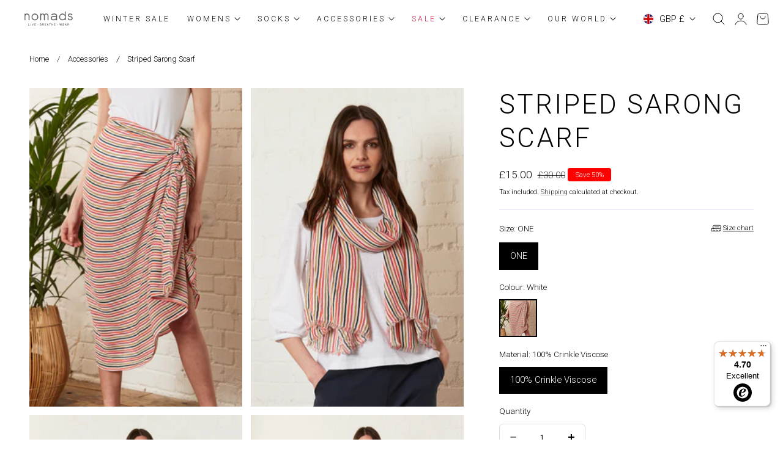

--- FILE ---
content_type: text/css
request_url: https://nomadsclothing.com/cdn/shop/t/14/assets/quick-view.css?v=127831346632241327531743672731
body_size: -264
content:
.product-modal{opacity:0;pointer-events:none;position:fixed;left:1rem;right:1rem;top:1rem;bottom:1rem;width:100%;bottom:auto;transform:translateZ(0);transition:all .3s var(--ease-out-slow);max-width:calc(100% - 2rem);height:calc(100% - 2rem);z-index:1003;border-radius:var(--media-radius);background-color:rgb(var(--color-drawer-background));isolation:isolate;will-change:transform,opacity;backface-visibility:hidden}.product-modal.active{pointer-events:all;opacity:1;transform:translateZ(0)}.product-quick-view-overlay{position:fixed;top:0;right:0;bottom:0;left:0;background-color:rgba(var(--color-overlay) / .7);-webkit-backdrop-filter:blur(2px);backdrop-filter:blur(2px);opacity:0;visibility:hidden;transition:all .25s var(--ease-out-slow);pointer-events:none;display:block!important;z-index:1002}body.quickview-open{overflow:hidden;padding-right:var(--scrollbar-width)}body.quickview-open .product-quick-view-overlay,body.template-product-quick-view .product-quick-view-overlay{opacity:1;visibility:visible;pointer-events:all}body.template-product-quick-view .product-modal{transition:none}.product-modal-content{overflow-y:auto;max-height:100%}.product-quick-view-content{padding:2rem}@media screen and (min-width: 768px){.product-quick-view-content{padding:3.5rem}.product-modal{left:50%;top:50%;right:auto;bottom:auto;transform:translate3d(-50%,-45%,0) translateZ(0);width:100%;max-width:980px;height:auto}.product-modal.active{transform:translate3d(-50%,-50%,0) translateZ(0)}.product-modal-content{max-height:90vh}}.product-modal-close{position:absolute;top:1.2rem;right:1.2rem}#product-modal-content.loading{opacity:0}#product-modal-content{opacity:1;transition:opacity .2s ease}
/*# sourceMappingURL=/cdn/shop/t/14/assets/quick-view.css.map?v=127831346632241327531743672731 */


--- FILE ---
content_type: image/svg+xml
request_url: https://nomadsclothing.com/cdn/shop/files/Nomads_Logo_White-01.svg?v=1739959725&width=260
body_size: 1893
content:
<svg viewBox="0 0 283.46 113.39" xmlns="http://www.w3.org/2000/svg" data-name="Layer 1" id="Layer_1">
  <defs>
    <style>
      .cls-1 {
        fill: #fff;
      }
    </style>
  </defs>
  <path d="M46.96,35.83c-1.08-1.08-2.35-1.93-3.8-2.55-1.46-.62-3-.92-4.63-.92-1.5,0-2.91.26-4.24.79-1.32.53-2.49,1.24-3.5,2.12v-.86c0-.58-.2-1.07-.59-1.46-.4-.39-.89-.59-1.46-.59s-1.06.2-1.46.59c-.4.4-.6.89-.6,1.46v28.05c0,.57.2,1.06.6,1.46.4.39.88.59,1.46.59s1.06-.2,1.46-.59c.4-.4.59-.89.59-1.46v-18.52c.04-1.02.27-1.97.66-2.88.4-.9.95-1.69,1.66-2.35.7-.66,1.52-1.19,2.44-1.59.93-.4,1.92-.6,2.98-.6s2.06.2,3.01.6c.95.39,1.78.95,2.48,1.65.71.71,1.27,1.54,1.68,2.48.42.95.63,1.95.63,3.01v18.2c0,.57.2,1.06.6,1.46.4.39.88.59,1.46.59s1.06-.2,1.45-.59c.4-.4.6-.89.6-1.46v-18.2c0-1.63-.31-3.17-.92-4.63-.62-1.46-1.47-2.72-2.55-3.81" class="cls-1"></path>
  <path d="M87.09,53.16c-.62,1.44-1.47,2.69-2.55,3.78-1.08,1.08-2.35,1.92-3.8,2.55-1.45.62-3,.92-4.63.92s-3.16-.31-4.6-.92c-1.43-.62-2.69-1.47-3.77-2.55-1.08-1.08-1.93-2.34-2.55-3.78-.62-1.43-.93-2.96-.93-4.59s.31-3.17.93-4.63c.62-1.46,1.46-2.72,2.55-3.8,1.08-1.08,2.34-1.93,3.77-2.55,1.43-.62,2.97-.92,4.6-.92s3.18.3,4.63.92c1.46.61,2.72,1.46,3.8,2.55,1.08,1.08,1.93,2.35,2.55,3.8.62,1.46.93,3,.93,4.63s-.31,3.16-.93,4.59M87.35,37.25c-1.46-1.46-3.14-2.61-5.06-3.47-1.92-.86-3.94-1.29-6.06-1.29-2.29.09-4.42.56-6.38,1.42-1.96.86-3.66,2.01-5.09,3.44-1.43,1.43-2.56,3.11-3.37,5.03-.82,1.92-1.22,3.98-1.22,6.19s.42,4.41,1.25,6.35c.84,1.94,1.99,3.62,3.44,5.03,1.46,1.42,3.14,2.52,5.06,3.31,1.92.79,3.98,1.19,6.18,1.19s4.35-.42,6.29-1.26c1.93-.84,3.62-1.98,5.06-3.44,1.43-1.46,2.57-3.15,3.41-5.06.84-1.92,1.26-3.96,1.26-6.12s-.43-4.28-1.29-6.22c-.86-1.94-2.02-3.64-3.47-5.09" class="cls-1"></path>
  <path d="M137.83,35.34c-.97-.97-2.12-1.74-3.44-2.31-1.32-.58-2.73-.86-4.23-.86-1.86,0-3.53.41-5.03,1.22-1.5.82-2.75,1.91-3.77,3.28-.97-1.37-2.21-2.46-3.7-3.28-1.5-.82-3.18-1.22-5.03-1.22-1.28,0-2.53.31-3.74.93-1.21.62-2.19,1.3-2.94,2.05v-.73c0-.57-.2-1.06-.59-1.46-.4-.4-.88-.59-1.46-.59s-1.06.2-1.46.59c-.39.39-.59.88-.59,1.46v28.05c0,.57.2,1.06.59,1.45.4.4.88.6,1.46.6s1.06-.2,1.46-.6c.39-.4.59-.88.59-1.45v-19.71c.09-1.81.76-3.34,2.02-4.6,1.25-1.26,2.81-1.89,4.66-1.89s3.36.64,4.66,1.92c1.3,1.28,2,2.89,2.08,4.83v19.45c0,.57.2,1.06.6,1.45.4.4.88.6,1.46.6s1.06-.2,1.46-.6c.4-.4.59-.88.59-1.45v-19.45c0-.93.18-1.8.53-2.61.35-.82.83-1.54,1.42-2.15.6-.62,1.3-1.1,2.12-1.46.82-.35,1.69-.53,2.61-.53s1.8.18,2.61.53c.82.35,1.53.84,2.15,1.46.62.62,1.1,1.34,1.46,2.15.35.81.52,1.68.52,2.61v19.45c0,.57.2,1.06.6,1.45.4.4.88.6,1.45.6s1.06-.2,1.46-.6c.39-.4.59-.88.59-1.45v-19.45c0-1.5-.29-2.91-.86-4.23-.58-1.32-1.35-2.47-2.32-3.44" class="cls-1"></path>
  <path d="M219.07,53.16c-.62,1.43-1.46,2.69-2.55,3.77-1.08,1.08-2.34,1.93-3.77,2.55-1.44.62-2.97.92-4.6.92s-3.17-.31-4.63-.92c-1.46-.62-2.72-1.47-3.8-2.55-1.08-1.08-1.93-2.34-2.55-3.77-.62-1.43-.93-2.96-.93-4.6s.31-3.17.93-4.63c.62-1.46,1.46-2.72,2.55-3.8,1.08-1.08,2.35-1.93,3.8-2.54,1.46-.62,3-.93,4.63-.93s3.09.29,4.5.89c1.41.6,2.65,1.42,3.7,2.48,1.06,1.06,1.91,2.31,2.55,3.77.64,1.45,1,3.04,1.09,4.76,0,1.63-.31,3.16-.93,4.6M222.05,22.23c-.57,0-1.06.2-1.45.6-.4.4-.6.88-.6,1.45v14.22c-1.45-1.59-3.2-2.96-5.23-4.14-2.03-1.17-4.28-1.8-6.75-1.88-2.11,0-4.13.43-6.05,1.29-1.92.86-3.61,2.02-5.06,3.47-1.46,1.45-2.61,3.15-3.47,5.09-.86,1.94-1.29,4.01-1.29,6.22s.42,4.2,1.26,6.12c.84,1.92,1.97,3.61,3.41,5.06,1.43,1.46,3.12,2.61,5.06,3.44,1.94.84,4.04,1.26,6.28,1.26s4.22-.4,6.15-1.19c1.94-.8,3.64-1.9,5.09-3.31l.6-.59v3.11c0,.57.2,1.06.6,1.46.39.39.88.59,1.45.59s1.06-.2,1.46-.59c.4-.4.6-.89.6-1.46V24.29c0-.57-.2-1.06-.6-1.45-.4-.4-.88-.6-1.46-.6" class="cls-1"></path>
  <path d="M255.82,50.88c-.64-1.1-1.5-2.05-2.58-2.84-1.09-.8-2.35-1.45-3.78-1.95-1.43-.51-2.96-.9-4.59-1.16-.7-.13-1.45-.29-2.22-.46-.77-.18-1.48-.43-2.12-.77-.64-.33-1.17-.74-1.59-1.22-.42-.48-.63-1.06-.63-1.72,0-.93.21-1.67.63-2.25.41-.57.94-1.03,1.55-1.36.61-.33,1.31-.55,2.08-.66.77-.1,1.53-.16,2.28-.16,1.41,0,2.69.21,3.84.63,1.14.42,1.92,1.04,2.31,1.88.44.98,1.08,1.46,1.92,1.46.75,0,1.29-.23,1.63-.69.32-.47.49-.94.49-1.43,0-.97-.33-1.81-1-2.51-.66-.71-1.49-1.3-2.51-1.79-1.02-.49-2.12-.85-3.31-1.09-1.19-.24-2.31-.37-3.37-.37-1.28,0-2.56.15-3.84.43-1.28.29-2.43.76-3.44,1.42-1.01.66-1.83,1.52-2.45,2.58-.62,1.05-.93,2.36-.93,3.9,0,2.47.98,4.35,2.94,5.66,1.96,1.3,4.54,2.17,7.71,2.62,2.2.31,4.05.97,5.56,1.98,1.49,1.01,2.25,2.25,2.25,3.7,0,1.81-.76,3.21-2.29,4.2-1.52,1-3.36,1.49-5.52,1.49-1.54,0-3.01-.36-4.4-1.09-1.39-.73-2.38-1.8-2.95-3.21-.22-.48-.52-.87-.89-1.15-.38-.29-.81-.43-1.29-.43-.62,0-1.11.22-1.48.66-.38.44-.56.95-.56,1.52,0,.26.02.47.07.6.7,2.25,2.1,4.01,4.2,5.29,2.1,1.28,4.53,1.91,7.31,1.91,1.63,0,3.17-.23,4.63-.69,1.46-.47,2.72-1.13,3.81-1.98,1.08-.87,1.93-1.9,2.54-3.12.62-1.21.93-2.55.93-4s-.32-2.73-.96-3.84" class="cls-1"></path>
  <path d="M172.82,58.68c-1.93,1.1-4.26,1.8-6.82,1.8-1.7,0-3.16-.2-4.37-.55-1.82-.53-3.1-1.36-3.93-2.36-.83-.99-1.24-2.16-1.24-3.46,0-.71.2-1.41.58-2.08.57-1.01,1.57-1.94,2.91-2.62,1.33-.67,2.99-1.09,4.87-1.09h13.18v3c0,1.01-.3,2.1-.88,3.16-.87,1.58-2.37,3.1-4.29,4.2M182.4,42.12c0-.07,0-.14-.02-.21-.05-1.37-.47-2.66-1.18-3.82-1.14-1.85-2.98-3.33-5.21-4.36-2.23-1.02-4.85-1.6-7.61-1.6-4.06,0-7.81.9-10.92,2.49-.08,0-.14.02-.21.06l-1.3.72c-.15.09-.29.19-.42.3l-.05.03v.02c-.69.68-.86,1.74-.34,2.6.55.91,1.69,1.29,2.69.95l.03.04.27-.16s.06-.03.09-.05l1.29-.72s.05-.03.08-.06c2.32-1.17,5.32-1.99,8.78-1.99,2.85,0,5.31.78,7.01,1.92.85.57,1.51,1.22,1.95,1.89.43.68.65,1.36.65,2.04v1.8h-13.18c-3.4,0-6.56,1.05-8.92,2.83-1.18.89-2.15,1.97-2.83,3.19-.68,1.23-1.07,2.61-1.07,4.07s.33,2.92.96,4.22c.96,1.95,2.61,3.57,4.83,4.69,2.21,1.12,4.99,1.75,8.22,1.75,4.95,0,9.39-1.99,12.31-5.17v3.21c0,1.08.92,1.96,2.04,1.96s2.04-.88,2.04-1.96v-12.97h0v-7.72Z" class="cls-1"></path>
  <path d="M233.19,80.88h1.69c.59,0,1.03.14,1.32.41.29.27.43.65.43,1.13s-.15.88-.44,1.12c-.29.25-.76.37-1.4.37h-1.61v-3.03ZM235.08,85.19c.49,0,.87.14,1.15.43.28.29.42.68.42,1.17v.77c0,.31.02.61.07.92.05.31.16.53.33.68h1.64v-.15c-.16-.14-.28-.34-.35-.61-.07-.27-.1-.54-.1-.82v-.79c0-.57-.12-1.05-.36-1.43-.24-.38-.63-.66-1.16-.84.49-.21.86-.5,1.12-.85.26-.36.39-.78.39-1.28,0-.89-.29-1.58-.87-2.06-.58-.48-1.4-.72-2.47-.72h-3.29v9.55h1.59v-3.96h1.88ZM223.26,81.82h.04l1.23,3.77h-2.51l1.25-3.77ZM225.68,89.15h1.65l-3.29-9.55h-1.52l-3.33,9.55h1.65l.74-2.23h3.38l.73,2.23ZM214.79,83.58h-3.74v-2.7h4.36v-1.28h-5.96v9.55h6v-1.27h-4.41v-3.03h3.74v-1.28ZM200.21,79.6h-1.4l-1.82,6.88h-.04l-1.42-6.88h-1.67l2.26,9.55h1.45l1.92-6.8h.04l1.91,6.8h1.45l2.27-9.55h-1.68l-1.4,6.89h-.04l-1.83-6.89ZM183.84,84.4c0,.42.13.75.4,1.01.26.26.62.38,1.06.38s.8-.13,1.06-.38c.26-.25.39-.59.39-1.01v-.51c0-.42-.13-.75-.4-1.01-.27-.26-.62-.39-1.07-.39s-.79.13-1.06.39c-.26.27-.39.6-.39,1.01v.51ZM174.07,83.58h-3.74v-2.7h4.36v-1.28h-5.96v9.55h6v-1.27h-4.41v-3.03h3.74v-1.28ZM163.64,79.6h-1.59v4.2h-4.27v-4.2h-1.59v9.55h1.59v-4.08h4.27v4.08h1.59v-9.55ZM151.87,79.6h-7.45v1.28h2.91v8.27h1.59v-8.27h2.95v-1.28ZM137.44,81.82h.04l1.23,3.77h-2.51l1.25-3.77ZM139.87,89.15h1.65l-3.29-9.55h-1.52l-3.33,9.55h1.65l.73-2.23h3.39l.73,2.23ZM128.97,83.58h-3.74v-2.7h4.36v-1.28h-5.96v9.55h6v-1.27h-4.41v-3.03h3.74v-1.28ZM113.59,80.88h1.69c.59,0,1.03.14,1.32.41.29.27.43.65.43,1.13s-.15.88-.44,1.12c-.29.25-.76.37-1.4.37h-1.61v-3.03ZM115.47,85.19c.49,0,.87.14,1.15.43.28.29.42.68.42,1.17v.77c0,.31.02.61.07.92.05.31.16.53.34.68h1.64v-.15c-.16-.14-.28-.34-.35-.61-.07-.27-.1-.54-.1-.82v-.79c0-.57-.12-1.05-.36-1.43-.24-.38-.62-.66-1.17-.84.49-.21.86-.5,1.12-.85.25-.36.38-.78.38-1.28,0-.89-.29-1.58-.87-2.06-.58-.48-1.4-.72-2.47-.72h-3.29v9.55h1.59v-3.96h1.88ZM101.95,80.88h1.53c.58,0,1.02.12,1.32.34.3.23.45.58.45,1.05,0,.43-.14.76-.43.99-.29.24-.68.35-1.17.35h-1.71v-2.74ZM104.06,84.81h.08c.53.02.94.17,1.23.45.29.28.44.67.44,1.15s-.15.84-.44,1.09c-.3.25-.72.38-1.27.38h-2.15v-3.07h2.11ZM104.1,89.15c1.03,0,1.84-.23,2.43-.7.59-.46.88-1.15.88-2.04,0-.58-.16-1.08-.5-1.51-.33-.43-.8-.7-1.41-.8.42-.17.75-.43.99-.77.24-.34.36-.72.36-1.14,0-.87-.3-1.51-.89-1.95-.6-.44-1.42-.65-2.48-.65h-3.13v9.55h3.75ZM89.52,84.4c0,.42.13.75.4,1.01.26.26.62.38,1.06.38s.8-.13,1.06-.38c.27-.25.4-.59.4-1.01v-.51c0-.42-.13-.75-.4-1.01-.26-.26-.62-.39-1.07-.39s-.79.13-1.06.39c-.26.27-.39.6-.39,1.01v.51ZM79.74,83.58h-3.74v-2.7h4.36v-1.28h-5.96v9.55h6v-1.27h-4.41v-3.03h3.74v-1.28ZM63.58,79.6h-1.7l3.4,9.55h1.52l3.41-9.55h-1.7l-2.28,6.97-.16.68h-.04l-.17-.7-2.28-6.96ZM57.56,79.6h-1.59v9.55h1.59v-9.55ZM46.92,79.6h-1.59v9.55h6.07v-1.27h-4.47v-8.28Z" class="cls-1"></path>
</svg>

--- FILE ---
content_type: application/javascript; charset=utf-8
request_url: https://gtm.gropulse.com/get_script?shop=nomads-clothing-8218.myshopify.com
body_size: 31
content:

  (function(){
    if (location.pathname.includes('/thank_you') || location.pathname.includes('/thank-you')) {
      var script = document.createElement("script");
      script.type = "text/javascript";
      script.src = "https://gtm.gropulse.com/get_purchase_page_script?shop=nomads-clothing-8218.myshopify.com";
      document.getElementsByTagName("head")[0].appendChild(script);
    }
  })();
  

--- FILE ---
content_type: text/javascript; charset=utf-8
request_url: https://nomadsclothing.com/products/sv0308-striped-sarong-scarf.js
body_size: 618
content:
{"id":8375958044971,"title":"Striped Sarong Scarf","handle":"sv0308-striped-sarong-scarf","description":"\u003cp\u003eThis scarf can be sure to inject some colour into your life. Designed to be worn as either a scarf or a sarong, this stripy design is made from light weight sustainable viscose, making it an ideal addition for warmer days.\u003c\/p\u003e\n\u003cp\u003eKey features:\u003c\/p\u003e\n\u003cul\u003e\n\u003cli\u003eFringed ends\u003c\/li\u003e\n\u003cli\u003e100% crinkle viscose\u003c\/li\u003e\n\u003cli\u003e2 ways to wear\u003c\/li\u003e\n\u003c\/ul\u003e\n\u003cp\u003e\u003ca href=\"https:\/\/nomadsclothing.com\/pages\/sustainable-vicscose\" target=\"_blank\" title=\"Sustainable viscose information \" rel=\"noopener noreferrer\"\u003eLearn more about sustainable viscose \u0026gt;\u003c\/a\u003e\u003cbr data-mce-fragment=\"1\"\u003e\u003cbr data-mce-fragment=\"1\"\u003eMade by our Fair Trade partners, in line with our ethical trading policy.\u003c\/p\u003e\n\u003cp\u003eCode: SV0308 \u003c\/p\u003e","published_at":"2024-03-06T09:08:56+00:00","created_at":"2023-06-05T16:51:13+01:00","vendor":"Nomads Clothing","type":"Sustainable Viscose Scarves","tags":["accessories","sale accessories","scarves and sarongs","SS24","viscose"],"price":1500,"price_min":1500,"price_max":1500,"available":true,"price_varies":false,"compare_at_price":3000,"compare_at_price_min":3000,"compare_at_price_max":3000,"compare_at_price_varies":false,"variants":[{"id":45445041848619,"title":"ONE \/ White \/ 100% Crinkle Viscose","option1":"ONE","option2":"White","option3":"100% Crinkle Viscose","sku":"SV0308WHTONE","requires_shipping":true,"taxable":true,"featured_image":{"id":44413933486379,"product_id":8375958044971,"position":1,"created_at":"2024-02-26T13:33:51+00:00","updated_at":"2025-03-19T10:55:59+00:00","alt":null,"width":1500,"height":2250,"src":"https:\/\/cdn.shopify.com\/s\/files\/1\/0555\/5470\/3659\/files\/Nomads-SS24-SV308-Wrapped-F1.jpg?v=1742381759","variant_ids":[45445041848619]},"available":true,"name":"Striped Sarong Scarf - ONE \/ White \/ 100% Crinkle Viscose","public_title":"ONE \/ White \/ 100% Crinkle Viscose","options":["ONE","White","100% Crinkle Viscose"],"price":1500,"weight":400,"compare_at_price":3000,"inventory_management":"shopify","barcode":"5056379864045","featured_media":{"alt":null,"id":36871694778667,"position":1,"preview_image":{"aspect_ratio":0.667,"height":2250,"width":1500,"src":"https:\/\/cdn.shopify.com\/s\/files\/1\/0555\/5470\/3659\/files\/Nomads-SS24-SV308-Wrapped-F1.jpg?v=1742381759"}},"requires_selling_plan":false,"selling_plan_allocations":[]}],"images":["\/\/cdn.shopify.com\/s\/files\/1\/0555\/5470\/3659\/files\/Nomads-SS24-SV308-Wrapped-F1.jpg?v=1742381759","\/\/cdn.shopify.com\/s\/files\/1\/0555\/5470\/3659\/files\/Nomads-SS24-SV0308-WHT-F1.jpg?v=1742381759","\/\/cdn.shopify.com\/s\/files\/1\/0555\/5470\/3659\/files\/Nomads-SS24-SV0308-WHT-F2.jpg?v=1742381759","\/\/cdn.shopify.com\/s\/files\/1\/0555\/5470\/3659\/files\/Nomads-SS24-SV308-Wrapped-F3.jpg?v=1742381759"],"featured_image":"\/\/cdn.shopify.com\/s\/files\/1\/0555\/5470\/3659\/files\/Nomads-SS24-SV308-Wrapped-F1.jpg?v=1742381759","options":[{"name":"Size","position":1,"values":["ONE"]},{"name":"Colour","position":2,"values":["White"]},{"name":"Material","position":3,"values":["100% Crinkle Viscose"]}],"url":"\/products\/sv0308-striped-sarong-scarf","media":[{"alt":null,"id":36871694778667,"position":1,"preview_image":{"aspect_ratio":0.667,"height":2250,"width":1500,"src":"https:\/\/cdn.shopify.com\/s\/files\/1\/0555\/5470\/3659\/files\/Nomads-SS24-SV308-Wrapped-F1.jpg?v=1742381759"},"aspect_ratio":0.667,"height":2250,"media_type":"image","src":"https:\/\/cdn.shopify.com\/s\/files\/1\/0555\/5470\/3659\/files\/Nomads-SS24-SV308-Wrapped-F1.jpg?v=1742381759","width":1500},{"alt":null,"id":36871694647595,"position":2,"preview_image":{"aspect_ratio":0.667,"height":2250,"width":1500,"src":"https:\/\/cdn.shopify.com\/s\/files\/1\/0555\/5470\/3659\/files\/Nomads-SS24-SV0308-WHT-F1.jpg?v=1742381759"},"aspect_ratio":0.667,"height":2250,"media_type":"image","src":"https:\/\/cdn.shopify.com\/s\/files\/1\/0555\/5470\/3659\/files\/Nomads-SS24-SV0308-WHT-F1.jpg?v=1742381759","width":1500},{"alt":null,"id":36871694713131,"position":3,"preview_image":{"aspect_ratio":0.667,"height":2250,"width":1500,"src":"https:\/\/cdn.shopify.com\/s\/files\/1\/0555\/5470\/3659\/files\/Nomads-SS24-SV0308-WHT-F2.jpg?v=1742381759"},"aspect_ratio":0.667,"height":2250,"media_type":"image","src":"https:\/\/cdn.shopify.com\/s\/files\/1\/0555\/5470\/3659\/files\/Nomads-SS24-SV0308-WHT-F2.jpg?v=1742381759","width":1500},{"alt":null,"id":37869802291499,"position":4,"preview_image":{"aspect_ratio":0.667,"height":2250,"width":1500,"src":"https:\/\/cdn.shopify.com\/s\/files\/1\/0555\/5470\/3659\/files\/Nomads-SS24-SV308-Wrapped-F3.jpg?v=1742381759"},"aspect_ratio":0.667,"height":2250,"media_type":"image","src":"https:\/\/cdn.shopify.com\/s\/files\/1\/0555\/5470\/3659\/files\/Nomads-SS24-SV308-Wrapped-F3.jpg?v=1742381759","width":1500}],"requires_selling_plan":false,"selling_plan_groups":[]}

--- FILE ---
content_type: text/javascript
request_url: https://widgets.trustedshops.com/js/X267049DA9E1C72EB5081E7949C3837A5.js
body_size: 1530
content:
((e,t)=>{const a={shopInfo:{tsId:"X267049DA9E1C72EB5081E7949C3837A5",name:"Nomads Clothing",url:"www.nomadsclothing.com",language:"en",targetMarket:"GBR",ratingVariant:"WIDGET",eTrustedIds:{accountId:"acc-e512fdb4-d3ee-4054-88a8-fca33e627f5c",channelId:"chl-ad825114-0e1b-4918-b26d-c66b73516a92"},buyerProtection:{certificateType:"NO_AUDIT",certificateState:"NO_AUDIT_NO_CERTIFICATE",mainProtectionCurrency:"GBP",classicProtectionAmount:0,maxProtectionDuration:0},reviewSystem:{rating:{averageRating:4.7,averageRatingCount:196,overallRatingCount:3010,distribution:{oneStar:3,twoStars:2,threeStars:7,fourStars:27,fiveStars:157}},reviews:[{average:5,buyerStatement:"Good quality clothing with sustainability credentials - I’m happy with my organic cotton basics, some lovely stand-out pieces, and pretty jewellery for me and as gifts. Ordering and returns have always been efficient.",rawChangeDate:"2026-01-26T07:31:14.000Z",changeDate:"26/01/2026",transactionDate:"16/01/2026"},{average:5,buyerStatement:"The bamboo tight are warm and comfortable.  They have proper feet, with heel gussets and aren't too tight around the waist.",rawChangeDate:"2026-01-20T08:48:12.000Z",changeDate:"20/01/2026",transactionDate:"10/01/2026"},{average:5,buyerStatement:"Nomads are a fabulous company! Seriously good quality clothes, beautifully cut and designed. They wash & wear extremely well.",rawChangeDate:"2026-01-19T21:27:14.000Z",changeDate:"19/01/2026",transactionDate:"06/01/2026"}]},features:["REVIEW_COLLECTOR","GUARANTEE_RECOG_CLASSIC_INTEGRATION","PRODUCT_REVIEWS","DISABLE_REVIEWREQUEST_SENDING","MARS_EVENTS","MARS_REVIEWS","MARS_QUESTIONNAIRE","MARS_PUBLIC_QUESTIONNAIRE"],consentManagementType:"OFF",urls:{profileUrl:"https://www.trstd.com/en-gb/reviews/nomadsclothing-com",profileUrlLegalSection:"https://www.trstd.com/en-gb/reviews/nomadsclothing-com#legal-info",reviewLegalUrl:"https://help.etrusted.com/hc/en-gb/articles/23970864566162"},contractStartDate:"2015-12-16 00:00:00",shopkeeper:{name:"Nomads Clothing LTD",street:"Himalayan House 430 Thurmaston Boulevard, Thurmaston",country:"GB",city:"Leicester",zip:"LE4 9LE"},displayVariant:"reviews-only",variant:"reviews-only",twoLetterCountryCode:"GB"},"process.env":{STAGE:"prod"},externalConfig:{trustbadgeScriptUrl:"https://widgets.trustedshops.com/assets/trustbadge.js",cdnDomain:"widgets.trustedshops.com"},elementIdSuffix:"-98e3dadd90eb493088abdc5597a70810",buildTimestamp:"2026-02-02T05:18:39.485Z",buildStage:"prod"},r=a=>{const{trustbadgeScriptUrl:r}=a.externalConfig;let o=t.querySelector(`script[src="${r}"]`);o&&t.body.removeChild(o),o=t.createElement("script"),o.src=r,o.charset="utf-8",o.setAttribute("data-type","trustbadge-business-logic"),o.onerror=()=>{throw new Error(`The Trustbadge script could not be loaded from ${r}. Have you maybe selected an invalid TSID?`)},o.onload=()=>{e.trustbadge?.load(a)},t.body.appendChild(o)};"complete"===t.readyState?r(a):e.addEventListener("load",()=>{r(a)})})(window,document);